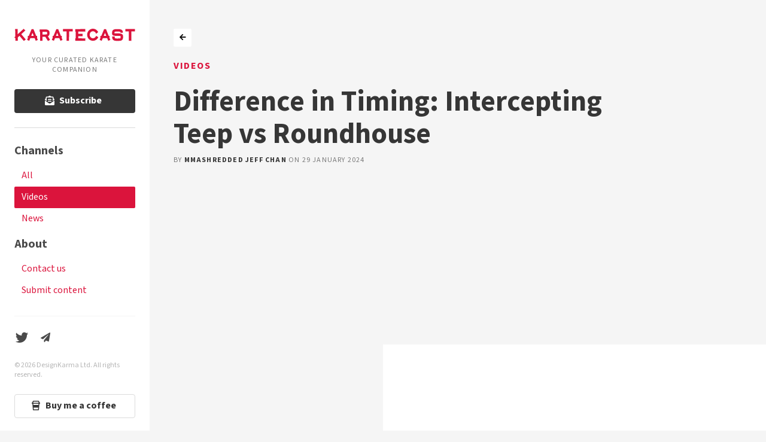

--- FILE ---
content_type: text/html; charset=UTF-8
request_url: https://karatecast.com/videos/difference-in-timing-intercepting-teep-vs-roundhouse
body_size: 4332
content:
<!doctype html>
<html lang="en">
	<head>
		<meta charset="utf-8">
		<meta name="viewport" content="width=device-width,initial-scale=1">
		<link rel="apple-touch-icon" sizes="180x180" href="https://karatecast.com/apple-touch-icon.png">
<link rel="icon" type="image/png" sizes="32x32" href="https://karatecast.com/favicon-32x32.png">
<link rel="icon" type="image/png" sizes="16x16" href="https://karatecast.com/favicon-16x16.png">
<link rel="manifest" href="https://karatecast.com/site.webmanifest">
<link rel="mask-icon" href="https://karatecast.com/safari-pinned-tab.svg" color="#db143c">
<meta name="apple-mobile-web-app-title" content="KarateCast">
<meta name="application-name" content="KarateCast">
<meta name="msapplication-TileColor" content="#db143c">
<meta name="theme-color" content="#111111">					<link rel="stylesheet" href="https://karatecast.com/assets/css/style-min.3.css">
<script src="https://kit.fontawesome.com/21526a1787.js" crossorigin="anonymous"></script>			<title>Difference in Timing: Intercepting Teep vs Roundhouse | KarateCast</title><meta name="keywords" content="karate,martial arts,shotokan,bunkai,karate videos">
<meta name="description" content="KarateCast scours the web for the latest karate videos so you don&#039;t have to. Subscribe and join us for regular updates.">
<meta name="referrer" content="no-referrer-when-downgrade">
<meta name="robots" content="all">
<meta content="en_GB" property="og:locale">
<meta content="KarateCast" property="og:site_name">
<meta content="website" property="og:type">
<meta content="https://karatecast.com/videos/difference-in-timing-intercepting-teep-vs-roundhouse" property="og:url">
<meta content="Difference in Timing: Intercepting Teep vs Roundhouse" property="og:title">
<meta content="KarateCast scours the web for the latest karate videos so you don&#039;t have to. Subscribe and join us for regular updates." property="og:description">
<meta content="https://karatecast.com/assets/uploads/images/_1200x630_crop_center-center_82_none/og-image.jpg?mtime=1582668068" property="og:image">
<meta content="1200" property="og:image:width">
<meta content="630" property="og:image:height">
<meta content="Difference in Timing: Intercepting Teep vs Roundhouse" property="og:image:alt">
<meta content="https://twitter.com/karatecast" property="og:see_also">
<meta name="twitter:card" content="summary_large_image">
<meta name="twitter:site" content="@karatecast">
<meta name="twitter:creator" content="@karatecast">
<meta name="twitter:title" content="Difference in Timing: Intercepting Teep vs Roundhouse | KarateCast">
<meta name="twitter:description" content="KarateCast scours the web for the latest karate videos so you don&#039;t have to. Subscribe and join us for regular updates.">
<meta name="twitter:image" content="https://karatecast.com/assets/uploads/images/_800x418_crop_center-center_82_none/og-image.jpg?mtime=1582668068">
<meta name="twitter:image:width" content="800">
<meta name="twitter:image:height" content="418">
<meta name="twitter:image:alt" content="Difference in Timing: Intercepting Teep vs Roundhouse">
<link href="https://karatecast.com/videos/difference-in-timing-intercepting-teep-vs-roundhouse" rel="canonical">
<link href="https://karatecast.com" rel="home"></head>

	<body>

		<a href="#main" class="is-hidden">Skip navigation</a>

<div class="navigation-mobile" aria-hidden="true">
	<div class="image is-mobile-logo">
		<a href="https://karatecast.com/">
			<img src="https://karatecast.com/assets/images/logo-karatecast.svg" width="180" height="19" alt="KarateCast logo">
		</a>
	</div>
	<a role="button" class="burger" aria-label="menu" aria-expanded="false" data-target="navbar">
		<span aria-hidden="true"></span>
		<span aria-hidden="true"></span>
		<span aria-hidden="true"></span>
	</a>
</div>

<nav class="navigation" id="navbar" role="navigation" aria-label="main navigation">

	<div class="block image is-hidden-mobile">
		<a href="https://karatecast.com/">
			<img src="https://karatecast.com/assets/images/logo-karatecast.svg" width="279" height="29" alt="KarateCast logo">
		</a>
	</div>
	<p class="block is-size-7 has-text-grey is-uppercase has-text-centered is-hidden-mobile">Your Curated Karate Companion</p>

	<a href="#subscribe" class="button is-dark is-fullwidth scrollTo">
		<span class="icon">
			<i class="fas fa-envelope-open-text" aria-hidden="true"></i>
		</span>
		<span>Subscribe</span>
	</a>

	<hr class="has-background-grey-lighter">	<aside class="menu">
		<p class="menu-label">Channels</p>
		<ul class="menu-list">
			<li><a href="https://karatecast.com/">All</a></li>
			<li><a href="https://karatecast.com/videos" class="is-active">Videos</a></li>
			<li><a href="https://karatecast.com/news">News</a></li>
		</ul>
		<p class="menu-label">About</p>
		<ul class="menu-list">
			<li><a href="https://karatecast.com/contact" rel="nofollow">Contact us</a></li>
			<li><a href="https://karatecast.com/submit" rel="nofollow">Submit content</a></li>
		</ul>
	</aside>

	<hr>

	<ul class="columns is-mobile is-variable is-2">
		<li class="column is-narrow">
			<a href="https://twitter.com/karatecast" rel="external">
				<span class="icon has-text-grey-dark">
					<i class="fab fa-lg fa-twitter" aria-label="twitter"></i>
				</span>
			</a>
		</li>
		<li class="column is-narrow">
			<a href="mailto:?subject=Karatecast.com &amp;body=Check out the latest karate news and videos https%3A%2F%2Fkaratecast.com">
				<span class="icon has-text-grey-dark">
					<i class="fas fa-paper-plane" aria-label="share on email"></i>
				</span>
			</a>
		</li>
	</ul>

	<p class="block is-size-7 has-text-grey-light">&copy; 2026 DesignKarma Ltd. All rights reserved.</p>

	<p class="block">
		<a href="https://ko-fi.com/Y8Y11FXWF" class="button is-fullwidth" rel="external">
			<span class="icon">
				<i class="far fa-coffee-togo" aria-hidden="true"></i>
			</span>
			<span>Buy me a coffee</span>
		</a>
	</p>

</nav>
		<main class="main" id="main" role="main">
				<article class="section">
		<p class="block">
			<a href="https://karatecast.com/videos" rel="prev" class="button is-small is-white">
				<span class="icon">
					<i class="fas fa-arrow-left" aria-label="back"></i>
				</span>
			</a>
		</p>
		<h3 class="title is-size-6 is-uppercase">
			<a href="https://karatecast.com/videos" class="has-text-primary">Videos</a>		</h3>
		<h1 class="title is-size-2-tablet is-size-1-desktop">Difference in Timing: Intercepting Teep vs Roundhouse</h1>
		<p class="subtitle is-7 is-uppercase has-text-grey">
			By <strong>MMAShredded Jeff Chan</strong> on <time datetime="2024-01-29T13:18:02+00:00">29 January 2024</time>
		</p>
							<div class="block">
				<figure class="video embedded-video">
					<iframe src="//www.youtube.com/embed/-C5nmC8i_fg" frameborder="0" webkitallowfullscreen mozallowfullscreen allowfullscreen></iframe>
				</figure>
			</div>
		
					<div class="block content is-medium">
				&#x1f94a; LEARN OVER 340+ EFFECTIVE TECHNIQUES WITH MY NEW PROGRAM: https://www.mmashredded.com/soloprogram

FIND ME:
➥ IG: https://www.instagram.com/mmashredded/
➥ WEB: https://www.mmashredded.com
➥ FB: https://www.facebook.com/mmashredded/
➥ SUPPORT ME &amp; JOIN THE COMMUNITY: https://www.patreon.com/mmashredded
			</div>	</article>

	<section class="section" id="subscribe">
		<div class="box is-large has-background-primary">
	<div class="columns is-variable is-5">
		<div class="column is-hidden-mobile is-one-third">
			<figure class="image">
				<img 
					src="https://karatecast.com/assets/images/subscribe.png"
					width="244"
					height="460"
					alt="iphone"
					loading="lazy">
			</figure>
		</div>
		<div class="column">
			<h3 class="title is-5 is-size-2-tablet is-size-1-desktop has-text-white is-spaced">Subscribe to KarateCast Email Updates</h3>
			<p class="subtitle is-6 is-size-5-tablet is-size-4-desktop has-text-white">Sign up for our weekly newsletter to get the scoop on everything karate, right in your inbox</p>
			<form action="https://designkarma.us18.list-manage.com/subscribe/post?u=cb79eac3c7b15b0f05db23e0f&amp;id=d0a8071346" method="post" id="mc-embedded-subscribe-form" name="mc-embedded-subscribe-form" class="validate" target="_blank" novalidate>
				<div class="field">
					<label for="mce-EMAIL" class="is-hidden">Email address</label>
					<p class="control">
						<input type="email" value="" name="EMAIL" class="input is-borderless required email" id="mce-EMAIL" placeholder="name@address.com" required>
					</p>
				</div>
				<div class="field">
					<p class="label has-text-white">Please select all the ways you would like to hear from KarateCast</p>
					<fieldset class="mc_fieldset gdprRequired mc-field-group" name="interestgroup_field">
						<label class="checkbox has-text-white subfield" for="gdpr_74049">
							<input type="checkbox" id="gdpr_74049" name="gdpr[74049]" value="Y" class="av-checkbox ">
							Email
						</label>
						<label class="checkbox has-text-white subfield" for="gdpr_74053">
							<input type="checkbox" id="gdpr_74053" name="gdpr[74053]" value="Y" class="av-checkbox ">
							Direct mail
						</label>
						<label class="checkbox has-text-white subfield" for="gdpr_74057">
							<input type="checkbox" id="gdpr_74057" name="gdpr[74057]" value="Y" class="av-checkbox ">
							Customized online advertising
						</label>
					</fieldset>
				</div>
				<div class="field">
					<div class="content is-small has-text-white">
						<p>We use Mailchimp as our marketing platform. By subscribing, you acknowledge that your information will be transferred to Mailchimp for processing. <a href="https://mailchimp.com/legal/" rel="external" target="_blank" class="has-text-white has-text-decoration">Learn more about Mailchimp&rsquo;s privacy practices</a>. You can unsubscribe at any time by clicking the unsubscribe link in our emails.</p>
					</div>
				</div>
				<div id="mce-responses">
					<div class="notification is-dark response" id="mce-error-response" style="display:none"></div>
					<div class="notification is-success response" id="mce-success-response" style="display:none"></div>
				</div>
				<div style="position: absolute; left: -5000px;" aria-hidden="true"><input type="text" name="b_cb79eac3c7b15b0f05db23e0f_d0a8071346" tabindex="-1" value=""></div>
				<div class="field">
					<input type="submit" value="Subscribe" name="subscribe" id="mc-embedded-subscribe" class="button is-dark">
				</div>
			</form>
		</div>
	</div>
</div>		<div class="block">
	<div class="content is-small has-text-grey-light">
		<p>KarateCast is a side project of <a href="https://designkarma.co.uk" rel="external" class="has-text-grey">DesignKarma</a>, and is aimed at helping the Karate community grow and improve by regularly sharing some of the best content available on the web. DesignKarma accepts no responsibility or liability for the content KarateCast links to. Enjoy the site, and bow before you leave!</p>
		<p>				<a href="https://karatecast.com/privacy-policy" rel="nofollow" class="has-text-grey">Privacy Policy</a>, 				<a href="https://karatecast.com/terms-conditions" rel="nofollow" class="has-text-grey">Terms &amp; Conditions</a>		</p>
	</div>
</div>
	</section>
		</main>

		<script src="https://code.jquery.com/jquery-3.4.1.min.js" integrity="sha256-CSXorXvZcTkaix6Yvo6HppcZGetbYMGWSFlBw8HfCJo=" crossorigin="anonymous"></script>
<script src="https://unpkg.com/scrollreveal" defer></script>
<script src="https://karatecast.com/assets/js/app-min.js" defer></script>
				
	<script type="text/javascript">(function(i,s,o,g,r,a,m){i['GoogleAnalyticsObject']=r;i[r]=i[r]||function(){
(i[r].q=i[r].q||[]).push(arguments)},i[r].l=1*new Date();a=s.createElement(o),
m=s.getElementsByTagName(o)[0];a.async=1;a.src=g;m.parentNode.insertBefore(a,m)
})(window,document,'script','https://www.google-analytics.com/analytics.js','ga');
ga('create', 'UA-158631167-1', 'auto');
ga('send', 'pageview');
</script>
<script type="application/ld+json">{"@context":"http://schema.org","@graph":[{"@type":"WebPage","author":{"@id":"https://karatecast.com#identity"},"copyrightHolder":{"@id":"https://karatecast.com#identity"},"copyrightYear":"2024","creator":{"@id":"https://karatecast.com#creator"},"dateModified":"2024-02-04T12:21:31+00:00","datePublished":"2024-01-29T13:18:02+00:00","description":"KarateCast scours the web for the latest karate videos so you don't have to. Subscribe and join us for regular updates.","headline":"Difference in Timing: Intercepting Teep vs Roundhouse","image":{"@type":"ImageObject","url":"https://karatecast.com/assets/uploads/images/_1200x630_crop_center-center_82_none/og-image.jpg?mtime=1582668068"},"inLanguage":"en-gb","mainEntityOfPage":"https://karatecast.com/videos/difference-in-timing-intercepting-teep-vs-roundhouse","name":"Difference in Timing: Intercepting Teep vs Roundhouse","publisher":{"@id":"https://karatecast.com#creator"},"url":"https://karatecast.com/videos/difference-in-timing-intercepting-teep-vs-roundhouse"},{"@id":"https://karatecast.com#identity","@type":"LocalBusiness","description":"KarateCast scours the web for the latest karate news and videos so you don't have to. Subscribe and join us for regular updates.","image":{"@type":"ImageObject","height":"630","url":"https://karatecast.com/assets/uploads/images/og-image.jpg","width":"1200"},"logo":{"@type":"ImageObject","height":"60","url":"https://karatecast.com/assets/uploads/images/_600x60_fit_center-center_82_none/599/og-image.png?mtime=1582668068","width":"114"},"name":"KarateCast","priceRange":"$","sameAs":["https://twitter.com/karatecast"],"url":"https://karatecast.com"},{"@id":"#creator","@type":"LocalBusiness","name":"KarateCast","priceRange":"$"},{"@type":"BreadcrumbList","description":"Breadcrumbs list","itemListElement":[{"@type":"ListItem","item":"https://karatecast.com/","name":"Homepage","position":1},{"@type":"ListItem","item":"https://karatecast.com/videos/difference-in-timing-intercepting-teep-vs-roundhouse","name":"Difference in Timing: Intercepting Teep vs Roundhouse","position":2}],"name":"Breadcrumbs"}]}</script></body>
</html>


--- FILE ---
content_type: text/plain
request_url: https://www.google-analytics.com/j/collect?v=1&_v=j102&a=1824852239&t=pageview&_s=1&dl=https%3A%2F%2Fkaratecast.com%2Fvideos%2Fdifference-in-timing-intercepting-teep-vs-roundhouse&ul=en-us%40posix&dt=Difference%20in%20Timing%3A%20Intercepting%20Teep%20vs%20Roundhouse%20%7C%20KarateCast&sr=1280x720&vp=1280x720&_u=IEBAAEABAAAAACAAI~&jid=76152132&gjid=1802432517&cid=694918580.1768734533&tid=UA-158631167-1&_gid=1114458367.1768734533&_r=1&_slc=1&z=1462565982
body_size: -450
content:
2,cG-5RGXLBRE7Y

--- FILE ---
content_type: image/svg+xml
request_url: https://karatecast.com/assets/images/bg-body.svg
body_size: 5
content:
<svg width="163" height="157" xmlns="http://www.w3.org/2000/svg"><path fill="#FFF" d="M0 0h163v157H0z" fill-rule="evenodd"/></svg>

--- FILE ---
content_type: text/javascript
request_url: https://karatecast.com/assets/js/app-min.js
body_size: 262
content:
$(document).ready((function(){var e,t=(e=".burger",Array.prototype.slice.call(document.querySelectorAll(e),0));t.length>0&&t.forEach((function(e){e.addEventListener("click",(function(){var t=e.dataset.target,l=document.getElementById(t);e.classList.toggle("is-active"),l.classList.toggle("is-active")}))})),$("a.scrollTo").click((function(e){e.preventDefault(),$("html, body").animate({scrollTop:$($(this).attr("href")).offset().top},500)})),ScrollReveal({delay:200,distance:"20px",duration:500,origin:"bottom",desktop:!0,mobile:!1,reset:!1,useDelay:"always",viewFactor:.2}).reveal(".scrollReveal")}));

--- FILE ---
content_type: image/svg+xml
request_url: https://karatecast.com/assets/images/logo-karatecast.svg
body_size: 1481
content:
<svg width="277" height="29" xmlns="http://www.w3.org/2000/svg"><path d="M26.177 25.097l-4.474 3.343-9.977-11.88-3.806 3.6.154 7.714-5.503.206-.205-5.966L0 19.954l2.263-2.057L1.8.874 7.457.67l.257 12.137L21.24.309l4.011 3.702-9.462 8.692 10.388 12.394zm7.789 3.086l-4.732-2.263 1.749-4.32v-4.937h2.108L39.52 1.029h4.32l6.171 15.634h1.955V21.6l1.8 4.577-4.835 1.903-2.468-6.171h-9.874l-2.623 6.274zm10.388-11.52l-2.777-6.994-2.88 6.994h5.657zm34.452-.36c-.566.566-1.183 1.08-1.955 1.44l4.938 8.023-4.732 2.88-6.171-9.875c-.875.052-1.749.052-2.52.052h-3.96v9.257h-5.452l.052-20.931h-1.08l-.103-5.4h1.337a63.37 63.37 0 014.423 0h7.251c2.983 0 4.989.411 6.532 1.234 1.028.617 1.748 1.388 2.263 2.314.514.823.771 1.852.874 3.034.103 1.749.103 3.086-.103 4.372-.206 1.491-.771 2.623-1.594 3.6zm-7.817-2.88c2.777-.154 3.548-.463 3.702-.669l.103-.051c.155-.206.566-.977.309-3.96V8.64c-.052-.617-.206-.823-.412-.926-.462-.308-1.491-.565-3.908-.565-2.212.051-4.012.051-5.503 0h-.874v6.274h6.583zm19.588 14.76l-4.731-2.263 1.748-4.32v-4.937h2.109L96.13 1.029h4.32l6.172 15.634h1.954V21.6l1.8 4.577-4.834 1.903-2.469-6.171H93.2l-2.623 6.274zm10.389-11.52l-2.777-6.994-2.88 6.994h5.657zm18.594 11.571l.051-21.805h-8.177V.669h22.115v5.76h-8.178l-.102 21.908-5.709-.103zm20.92-5.965V6.84l-.771.051-.103-5.811 22.937-.411.154 5.76-16.457.308v5.04h10.234v5.76H146.24v4.732l16.457.308-.154 5.76-22.937-.36.103-5.708h.771zm46.64-5.658l5.194 2.932-.154.36c-.72 1.594-1.646 2.983-2.674 4.063A12.993 12.993 0 01185.269 27c-1.646.72-3.395 1.131-5.195 1.131-1.8 0-3.6-.411-5.194-1.131-1.646-.72-3.086-1.749-4.217-3.034-1.234-1.235-2.16-2.726-2.88-4.475-.669-1.748-1.029-3.548-1.029-5.451 0-1.851.36-3.651 1.029-5.4.72-1.749 1.646-3.189 2.88-4.474 1.131-1.286 2.571-2.263 4.166-3.035C176.577.36 178.326 0 180.074 0c1.749 0 3.549.411 5.195 1.131a12.993 12.993 0 014.217 3.035 14.243 14.243 0 012.52 3.857l-4.732 3.754-.051-.103c-.309-1.234-.977-2.365-1.903-3.394-1.389-1.491-3.24-2.314-5.246-2.314-2.057 0-3.857.771-5.297 2.314a8.646 8.646 0 00-2.211 5.76c0 2.211.823 4.269 2.211 5.76 1.44 1.543 3.24 2.366 5.297 2.366 2.006 0 3.857-.823 5.246-2.315.771-.822 1.286-1.697 1.697-2.674l.103-.566zm12.983 11.572l-4.732-2.263 1.749-4.32v-4.937h2.109l6.428-15.634h4.32l6.172 15.634h1.954V21.6l1.8 4.577-4.834 1.903-2.469-6.171h-9.874l-2.623 6.274zm10.388-11.52l-2.777-6.994-2.88 6.994h5.657zM247 12.754c1.697 1.286 2.006 2.829 2.006 3.755.205 2.108.205 3.857 0 5.245v.052c-.309 1.697-.926 3.034-1.8 4.011-.977 1.183-2.366 1.903-4.166 2.263-1.286.206-2.52.257-3.96.309l-.617.051c-.617 0-1.183.051-1.8.051h-1.029c-4.577 0-7.56-.925-9.411-2.725-1.903-1.955-1.903-4.269-1.903-5.246v-.051c0-.103.051-.72.051-1.235v-1.028l5.606-.103v2.417c0 .823.052 1.029.257 1.234.257.206 1.389 1.08 5.4 1.08h.669a27.59 27.59 0 012.006-.103h.308c1.852-.051 3.96-.154 4.372-.617h.051c0-.103.257-.308.309-1.183.154-.977.154-2.211 0-3.805-.309-.155-1.338-.515-3.755-.566l-6.274.051c-2.983-.051-4.731-.257-5.863-.514-1.903-.566-2.777-1.697-3.137-2.571 0 0-.309-.72-.309-1.337-.102-4.526-.205-6.223 1.646-8.692.977-1.131 2.366-1.8 4.269-2.16 1.337-.308 2.931-.36 4.577-.36h1.028c.309-.051.618-.051.926-.051 4.372-.103 7.303.463 9.309 1.748 1.748 1.132 2.725 2.777 2.828 4.937V9.36l-5.605.206V7.817c0-.154 0-.206-.309-.308-.411-.309-1.8-.926-5.451-.926h-1.543c-.309 0-.617 0-.977.051-1.852.052-4.32.103-4.835.617-.103.103-.565.875-.36 3.498h.103c.823.102 2.057.154 3.703.154h6.326c3.343 0 5.811.668 7.354 1.851zm15.343 15.48l.051-21.805h-8.177V.669h22.114v5.76h-8.177l-.103 21.908-5.708-.103z" fill="#DB143C" fill-rule="nonzero"/></svg>